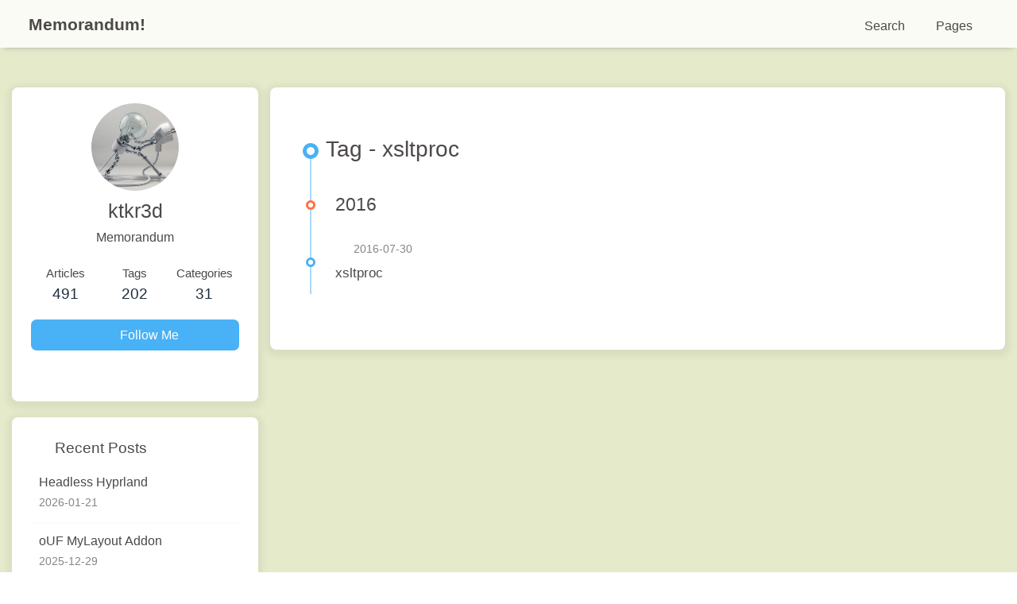

--- FILE ---
content_type: text/html; charset=utf-8
request_url: https://ktkr3d.github.io/tags/xsltproc/
body_size: 5884
content:
<!DOCTYPE html><html lang="jp" data-theme="light"><head><meta charset="UTF-8"><meta http-equiv="X-UA-Compatible" content="IE=edge"><meta name="viewport" content="width=device-width, initial-scale=1.0,viewport-fit=cover"><title>Tag: xsltproc | Memorandum!</title><meta name="author" content="ktkr3d"><meta name="copyright" content="ktkr3d"><meta name="format-detection" content="telephone=no"><meta name="theme-color" content="#ffffff"><meta name="description" content="Memorandum">
<meta property="og:type" content="website">
<meta property="og:title" content="Memorandum!">
<meta property="og:url" content="https://ktkr3d.github.io/tags/xsltproc/index.html">
<meta property="og:site_name" content="Memorandum!">
<meta property="og:description" content="Memorandum">
<meta property="og:locale">
<meta property="og:image" content="https://ktkr3d.github.io/images/avatar.png">
<meta property="article:author" content="ktkr3d">
<meta name="twitter:card" content="summary">
<meta name="twitter:image" content="https://ktkr3d.github.io/images/avatar.png"><script type="application/ld+json"></script><link rel="shortcut icon" href="/images/favicon.png"><link rel="canonical" href="https://ktkr3d.github.io/tags/xsltproc/index.html"><link rel="preconnect" href="//cdn.jsdelivr.net"/><link rel="preconnect" href="//www.google-analytics.com" crossorigin=""/><link rel="stylesheet" href="/css/index.css"><link rel="stylesheet" href="https://cdn.jsdelivr.net/npm/@fortawesome/fontawesome-free/css/all.min.css"><script>
    (() => {
      
    const saveToLocal = {
      set: (key, value, ttl) => {
        if (!ttl) return
        const expiry = Date.now() + ttl * 86400000
        localStorage.setItem(key, JSON.stringify({ value, expiry }))
      },
      get: key => {
        const itemStr = localStorage.getItem(key)
        if (!itemStr) return undefined
        const { value, expiry } = JSON.parse(itemStr)
        if (Date.now() > expiry) {
          localStorage.removeItem(key)
          return undefined
        }
        return value
      }
    }

    window.btf = {
      saveToLocal,
      getScript: (url, attr = {}) => new Promise((resolve, reject) => {
        const script = document.createElement('script')
        script.src = url
        script.async = true
        Object.entries(attr).forEach(([key, val]) => script.setAttribute(key, val))
        script.onload = script.onreadystatechange = () => {
          if (!script.readyState || /loaded|complete/.test(script.readyState)) resolve()
        }
        script.onerror = reject
        document.head.appendChild(script)
      }),
      getCSS: (url, id) => new Promise((resolve, reject) => {
        const link = document.createElement('link')
        link.rel = 'stylesheet'
        link.href = url
        if (id) link.id = id
        link.onload = link.onreadystatechange = () => {
          if (!link.readyState || /loaded|complete/.test(link.readyState)) resolve()
        }
        link.onerror = reject
        document.head.appendChild(link)
      }),
      addGlobalFn: (key, fn, name = false, parent = window) => {
        if (!false && key.startsWith('pjax')) return
        const globalFn = parent.globalFn || {}
        globalFn[key] = globalFn[key] || {}
        globalFn[key][name || Object.keys(globalFn[key]).length] = fn
        parent.globalFn = globalFn
      }
    }
  
      
      const activateDarkMode = () => {
        document.documentElement.setAttribute('data-theme', 'dark')
        if (document.querySelector('meta[name="theme-color"]') !== null) {
          document.querySelector('meta[name="theme-color"]').setAttribute('content', '#0d0d0d')
        }
      }
      const activateLightMode = () => {
        document.documentElement.setAttribute('data-theme', 'light')
        if (document.querySelector('meta[name="theme-color"]') !== null) {
          document.querySelector('meta[name="theme-color"]').setAttribute('content', '#ffffff')
        }
      }

      btf.activateDarkMode = activateDarkMode
      btf.activateLightMode = activateLightMode

      const theme = saveToLocal.get('theme')
    
          theme === 'dark' ? activateDarkMode() : theme === 'light' ? activateLightMode() : null
        
      
      const asideStatus = saveToLocal.get('aside-status')
      if (asideStatus !== undefined) {
        document.documentElement.classList.toggle('hide-aside', asideStatus === 'hide')
      }
    
      
    const detectApple = () => {
      if (/iPad|iPhone|iPod|Macintosh/.test(navigator.userAgent)) {
        document.documentElement.classList.add('apple')
      }
    }
    detectApple()
  
    })()
  </script><script async="async" src="https://www.googletagmanager.com/gtag/js?id=G-MG6LWTJBY0"></script><script>window.dataLayer = window.dataLayer || []
function gtag(){dataLayer.push(arguments)}
gtag('js', new Date())
gtag('config', 'G-MG6LWTJBY0')
btf.addGlobalFn('pjaxComplete', () => {
  gtag('config', 'G-MG6LWTJBY0', {'page_path': window.location.pathname})
}, 'google_analytics')
</script><script>const GLOBAL_CONFIG = {
  root: '/',
  algolia: undefined,
  localSearch: {"path":"/search.xml","preload":false,"top_n_per_article":1,"unescape":false,"pagination":{"enable":false,"hitsPerPage":8},"languages":{"hits_empty":"No results found for: ${query}","hits_stats":"${hits} articles found"}},
  translate: undefined,
  highlight: {"plugin":"highlight.js","highlightCopy":false,"highlightLang":false,"highlightHeightLimit":false,"highlightFullpage":false,"highlightMacStyle":false},
  copy: {
    success: 'Copy Successful',
    error: 'Copy Failed',
    noSupport: 'Browser Not Supported'
  },
  relativeDate: {
    homepage: false,
    post: false
  },
  runtime: '',
  dateSuffix: {
    just: 'Just now',
    min: 'minutes ago',
    hour: 'hours ago',
    day: 'days ago',
    month: 'months ago'
  },
  copyright: undefined,
  lightbox: 'medium_zoom',
  Snackbar: undefined,
  infinitegrid: {
    js: 'https://cdn.jsdelivr.net/npm/@egjs/infinitegrid/dist/infinitegrid.min.js',
    buttonText: 'Load More'
  },
  isPhotoFigcaption: false,
  islazyloadPlugin: false,
  isAnchor: false,
  percent: {
    toc: false,
    rightside: false,
  },
  autoDarkmode: false
}</script><script id="config-diff">var GLOBAL_CONFIG_SITE = {
  title: 'Tag: xsltproc',
  isHighlightShrink: undefined,
  isToc: false,
  pageType: 'tag'
}</script><link rel="stylesheet" href="/css/custom.css"><script type="text/javascript" src="//www.google.com/jsapi"></script><meta name="generator" content="Hexo 8.1.1"><link rel="alternate" href="/rss.xml" title="Memorandum!" type="application/rss+xml">
</head><body><div class="bg-animation" id="web_bg" style="background-color: rgb(227, 233, 199);"></div><div id="sidebar"><div id="menu-mask"></div><div id="sidebar-menus"><div class="avatar-img text-center"><img src="/images/avatar.png" onerror="this.onerror=null;this.src='/img/friend_404.gif'" alt="avatar"/></div><div class="site-data text-center"><a href="/archives/"><div class="headline">Articles</div><div class="length-num">491</div></a><a href="/tags/"><div class="headline">Tags</div><div class="length-num">202</div></a><a href="/categories/"><div class="headline">Categories</div><div class="length-num">31</div></a></div><div class="menus_items"><div class="menus_item"><span class="site-page group"><i class="fa-fw fas fa-list"></i><span> Pages</span><i class="fas fa-chevron-down"></i></span><ul class="menus_item_child"><li><a class="site-page child" href="/archives/"><i class="fa-fw fas fa-archive"></i><span> Archives</span></a></li><li><a class="site-page child" href="/tags/"><i class="fa-fw fas fa-tags"></i><span> Tags</span></a></li><li><a class="site-page child" href="/categories/"><i class="fa-fw fas fa-folder-open"></i><span> Categories</span></a></li><li><a class="site-page child" href="/archlinux/"><i class="fa-fw fa-solid fa-a"></i><span> Arch Linux</span></a></li><li><a class="site-page child" href="/GNOME/"><i class="fa-fw fa-solid fa-g"></i><span> GNOME</span></a></li><li><a class="site-page child" href="/hexo/"><i class="fa-fw fa-solid fa-h"></i><span> Hexo</span></a></li><li><a class="site-page child" href="/To-Do/"><i class="fa-fw fa-solid fa-list"></i><span> To Do</span></a></li><li><a class="site-page child" href="/ubuntu/"><i class="fa-fw fa-brands fa-ubuntu"></i><span> Ubuntu</span></a></li><li><a class="site-page child" href="/Visual-Studio-Code/"><i class="fa-fw fa-solid fa-code"></i><span> Visual Studio Code</span></a></li><li><a class="site-page child" href="/World-of-Warcraft/"><i class="fa-fw fa-solid fa-gamepad"></i><span> World of Warcraft</span></a></li></ul></div></div></div></div><div class="page" id="body-wrap"><header class="not-top-img fixed" id="page-header"><nav id="nav"><span id="blog-info"><a class="nav-site-title" href="/"><span class="site-name">Memorandum!</span></a></span><div id="menus"><div id="search-button"><span class="site-page social-icon search"><i class="fas fa-search fa-fw"></i><span> Search</span></span></div><div class="menus_items"><div class="menus_item"><span class="site-page group"><i class="fa-fw fas fa-list"></i><span> Pages</span><i class="fas fa-chevron-down"></i></span><ul class="menus_item_child"><li><a class="site-page child" href="/archives/"><i class="fa-fw fas fa-archive"></i><span> Archives</span></a></li><li><a class="site-page child" href="/tags/"><i class="fa-fw fas fa-tags"></i><span> Tags</span></a></li><li><a class="site-page child" href="/categories/"><i class="fa-fw fas fa-folder-open"></i><span> Categories</span></a></li><li><a class="site-page child" href="/archlinux/"><i class="fa-fw fa-solid fa-a"></i><span> Arch Linux</span></a></li><li><a class="site-page child" href="/GNOME/"><i class="fa-fw fa-solid fa-g"></i><span> GNOME</span></a></li><li><a class="site-page child" href="/hexo/"><i class="fa-fw fa-solid fa-h"></i><span> Hexo</span></a></li><li><a class="site-page child" href="/To-Do/"><i class="fa-fw fa-solid fa-list"></i><span> To Do</span></a></li><li><a class="site-page child" href="/ubuntu/"><i class="fa-fw fa-brands fa-ubuntu"></i><span> Ubuntu</span></a></li><li><a class="site-page child" href="/Visual-Studio-Code/"><i class="fa-fw fa-solid fa-code"></i><span> Visual Studio Code</span></a></li><li><a class="site-page child" href="/World-of-Warcraft/"><i class="fa-fw fa-solid fa-gamepad"></i><span> World of Warcraft</span></a></li></ul></div></div><div id="toggle-menu"><span class="site-page"><i class="fas fa-bars fa-fw"></i></span></div></div></nav><h1 class="title-seo">xsltproc</h1></header><main class="layout" id="content-inner"><div id="tag"><div class="article-sort-title">Tag - xsltproc</div><div class="article-sort"><div class="article-sort-item year">2016</div><div class="article-sort-item no-article-cover"><div class="article-sort-item-info"><div class="article-sort-item-time"><i class="far fa-calendar-alt"></i><time class="post-meta-date-created" datetime="2016-07-30T10:54:31.000Z" title="Created 2016-07-30 19:54:31">2016-07-30</time></div><a class="article-sort-item-title" href="/2016/07/30/xsltproc/" title="xsltproc">xsltproc</a></div></div></div></div><div class="aside-content" id="aside-content"><div class="card-widget card-info text-center"><div class="avatar-img"><img src="/images/avatar.png" onerror="this.onerror=null;this.src='/img/friend_404.gif'" alt="avatar"/></div><div class="author-info-name">ktkr3d</div><div class="author-info-description">Memorandum</div><div class="site-data"><a href="/archives/"><div class="headline">Articles</div><div class="length-num">491</div></a><a href="/tags/"><div class="headline">Tags</div><div class="length-num">202</div></a><a href="/categories/"><div class="headline">Categories</div><div class="length-num">31</div></a></div><a id="card-info-btn" target="_blank" rel="noopener" href="https://github.com/ktkr3d"><i class="fab fa-github"></i><span>Follow Me</span></a><div class="card-info-social-icons"><a class="social-icon" href="https://github.com/ktkr3d" target="_blank" title="Github"><i class="fab fa-github" style="color: #24292e;"></i></a><a class="social-icon" href="https://gist.github.com/ktkr3d" target="_blank" title="Gist"><i class="fas fa-code" style="color: #24292e;"></i></a><a class="social-icon" href="https://x.com/ktkr3d" target="_blank" title="X"><i class="fab fa-x-twitter" style="color: #24292e;"></i></a></div></div><div class="sticky_layout"><div class="card-widget card-recent-post"><div class="item-headline"><i class="fas fa-history"></i><span>Recent Posts</span></div><div class="aside-list"><div class="aside-list-item no-cover"><div class="content"><a class="title" href="/2026/01/21/Headless-Hyprland/" title="Headless Hyprland">Headless Hyprland</a><time datetime="2026-01-21T01:16:59.000Z" title="Created 2026-01-21 10:16:59">2026-01-21</time></div></div><div class="aside-list-item no-cover"><div class="content"><a class="title" href="/2025/12/29/oUF-MyLayout-Addon/" title="oUF MyLayout Addon">oUF MyLayout Addon</a><time datetime="2025-12-29T12:51:56.000Z" title="Created 2025-12-29 21:51:56">2025-12-29</time></div></div><div class="aside-list-item no-cover"><div class="content"><a class="title" href="/2025/12/21/Prism-Launcher/" title="Prism Launcher">Prism Launcher</a><time datetime="2025-12-21T12:31:02.000Z" title="Created 2025-12-21 21:31:02">2025-12-21</time></div></div><div class="aside-list-item no-cover"><div class="content"><a class="title" href="/2025/12/21/Systemd-user-timer/" title="Systemd user timer">Systemd user timer</a><time datetime="2025-12-20T18:59:19.000Z" title="Created 2025-12-21 03:59:19">2025-12-21</time></div></div><div class="aside-list-item no-cover"><div class="content"><a class="title" href="/2025/12/06/Faugus-Launcher/" title="Faugus Launcher">Faugus Launcher</a><time datetime="2025-12-06T06:14:20.000Z" title="Created 2025-12-06 15:14:20">2025-12-06</time></div></div></div></div><div class="card-widget card-categories"><div class="item-headline">
            <i class="fas fa-folder-open"></i>
            <span>Categories</span>
            <a class="card-more-btn" href="/categories/" title="View More">
      <i class="fas fa-angle-right"></i></a>
          </div>
          <ul class="card-category-list" id="aside-cat-list">
            <li class="card-category-list-item "><a class="card-category-list-link" href="/categories/3d/"><span class="card-category-list-name">3d</span><span class="card-category-list-count">11</span></a></li><li class="card-category-list-item "><a class="card-category-list-link" href="/categories/android/"><span class="card-category-list-name">android</span><span class="card-category-list-count">25</span></a></li><li class="card-category-list-item "><a class="card-category-list-link" href="/categories/application/"><span class="card-category-list-name">application</span><span class="card-category-list-count">9</span></a></li><li class="card-category-list-item "><a class="card-category-list-link" href="/categories/cms/"><span class="card-category-list-name">cms</span><span class="card-category-list-count">14</span></a></li><li class="card-category-list-item "><a class="card-category-list-link" href="/categories/conky/"><span class="card-category-list-name">conky</span><span class="card-category-list-count">1</span></a></li><li class="card-category-list-item "><a class="card-category-list-link" href="/categories/develop/"><span class="card-category-list-name">develop</span><span class="card-category-list-count">18</span></a></li><li class="card-category-list-item "><a class="card-category-list-link" href="/categories/dtv/"><span class="card-category-list-name">dtv</span><span class="card-category-list-count">1</span></a></li><li class="card-category-list-item "><a class="card-category-list-link" href="/categories/editor/"><span class="card-category-list-name">editor</span><span class="card-category-list-count">2</span></a></li>
          </ul></div><div class="card-widget card-tags"><div class="item-headline"><i class="fas fa-tags"></i><span>Tags</span></div><div class="card-tag-cloud"><a href="/tags/alg/" style="font-size: 1.1em; color: #999">alg</a> <a href="/tags/rocketchat/" style="font-size: 1.1em; color: #999">rocketchat</a> <a href="/tags/lutris/" style="font-size: 1.17em; color: #999c9f">lutris</a> <a href="/tags/starship/" style="font-size: 1.1em; color: #999">starship</a> <a href="/tags/archiso/" style="font-size: 1.23em; color: #999ea6">archiso</a> <a href="/tags/lollypop/" style="font-size: 1.1em; color: #999">lollypop</a> <a href="/tags/redmine/" style="font-size: 1.17em; color: #999c9f">redmine</a> <a href="/tags/world-of-warcraft/" style="font-size: 1.1em; color: #999">world-of-warcraft</a> <a href="/tags/ouf/" style="font-size: 1.1em; color: #999">ouf</a> <a href="/tags/wireguard/" style="font-size: 1.23em; color: #999ea6">wireguard</a> <a href="/tags/ghostty/" style="font-size: 1.17em; color: #999c9f">ghostty</a> <a href="/tags/ajenti/" style="font-size: 1.1em; color: #999">ajenti</a> <a href="/tags/mirakurun/" style="font-size: 1.23em; color: #999ea6">mirakurun</a> <a href="/tags/kde/" style="font-size: 1.1em; color: #999">kde</a> <a href="/tags/jellyfin/" style="font-size: 1.1em; color: #999">jellyfin</a> <a href="/tags/python/" style="font-size: 1.3em; color: #99a1ac">python</a> <a href="/tags/calamares/" style="font-size: 1.1em; color: #999">calamares</a> <a href="/tags/reveal-js/" style="font-size: 1.1em; color: #999">reveal.js</a> <a href="/tags/vuetify/" style="font-size: 1.1em; color: #999">vuetify</a> <a href="/tags/openvpn/" style="font-size: 1.3em; color: #99a1ac">openvpn</a> <a href="/tags/peercast/" style="font-size: 1.23em; color: #999ea6">peercast</a> <a href="/tags/raytrace/" style="font-size: 1.1em; color: #999">raytrace</a> <a href="/tags/angular-js/" style="font-size: 1.1em; color: #999">angular.js</a> <a href="/tags/keepass/" style="font-size: 1.1em; color: #999">keepass</a> <a href="/tags/android/" style="font-size: 1.3em; color: #99a1ac">android</a> <a href="/tags/ubuntu/" style="font-size: 1.5em; color: #99a9bf">ubuntu</a> <a href="/tags/extraterm/" style="font-size: 1.1em; color: #999">extraterm</a> <a href="/tags/glazewm/" style="font-size: 1.1em; color: #999">glazewm</a> <a href="/tags/tauri/" style="font-size: 1.1em; color: #999">tauri</a> <a href="/tags/typescript/" style="font-size: 1.1em; color: #999">typescript</a> <a href="/tags/mmd/" style="font-size: 1.43em; color: #99a6b9">mmd</a> <a href="/tags/gitg/" style="font-size: 1.1em; color: #999">gitg</a> <a href="/tags/ubuntudde/" style="font-size: 1.1em; color: #999">ubuntudde</a> <a href="/tags/voicevox/" style="font-size: 1.17em; color: #999c9f">voicevox</a> <a href="/tags/webvitrmgr/" style="font-size: 1.1em; color: #999">webvitrmgr</a> <a href="/tags/flatpak/" style="font-size: 1.17em; color: #999c9f">flatpak</a> <a href="/tags/gnome-boxes/" style="font-size: 1.1em; color: #999">gnome-boxes</a> <a href="/tags/gitlab-ce/" style="font-size: 1.1em; color: #999">gitlab-ce</a> <a href="/tags/conkie/" style="font-size: 1.1em; color: #999">conkie</a> <a href="/tags/minecraft/" style="font-size: 1.37em; color: #99a4b2">minecraft</a></div></div><div class="card-widget card-archives">
    <div class="item-headline">
      <i class="fas fa-archive"></i>
      <span>Archives</span>
      <a class="card-more-btn" href="/archives/"
            title="View More">
            <i class="fas fa-angle-right"></i>
          </a>
    </div>
  
    <ul class="card-archive-list">
      
        <li class="card-archive-list-item">
          <a class="card-archive-list-link" href="/archives/2026/01/">
            <span class="card-archive-list-date">
              January 2026
            </span>
            <span class="card-archive-list-count">1</span>
          </a>
        </li>
      
        <li class="card-archive-list-item">
          <a class="card-archive-list-link" href="/archives/2025/12/">
            <span class="card-archive-list-date">
              December 2025
            </span>
            <span class="card-archive-list-count">5</span>
          </a>
        </li>
      
        <li class="card-archive-list-item">
          <a class="card-archive-list-link" href="/archives/2025/11/">
            <span class="card-archive-list-date">
              November 2025
            </span>
            <span class="card-archive-list-count">4</span>
          </a>
        </li>
      
        <li class="card-archive-list-item">
          <a class="card-archive-list-link" href="/archives/2025/10/">
            <span class="card-archive-list-date">
              October 2025
            </span>
            <span class="card-archive-list-count">1</span>
          </a>
        </li>
      
        <li class="card-archive-list-item">
          <a class="card-archive-list-link" href="/archives/2025/07/">
            <span class="card-archive-list-date">
              July 2025
            </span>
            <span class="card-archive-list-count">3</span>
          </a>
        </li>
      
        <li class="card-archive-list-item">
          <a class="card-archive-list-link" href="/archives/2025/06/">
            <span class="card-archive-list-date">
              June 2025
            </span>
            <span class="card-archive-list-count">3</span>
          </a>
        </li>
      
        <li class="card-archive-list-item">
          <a class="card-archive-list-link" href="/archives/2025/05/">
            <span class="card-archive-list-date">
              May 2025
            </span>
            <span class="card-archive-list-count">5</span>
          </a>
        </li>
      
        <li class="card-archive-list-item">
          <a class="card-archive-list-link" href="/archives/2025/04/">
            <span class="card-archive-list-date">
              April 2025
            </span>
            <span class="card-archive-list-count">2</span>
          </a>
        </li>
      
    </ul>
  </div></div></div></main><footer id="footer" style="background-image: url(/images/travel.png);"><div class="footer-other"><div class="footer-copyright"><span class="copyright">&copy;&nbsp;2010 - 2026 By ktkr3d</span><span class="framework-info"><span>Framework </span><a target="_blank" rel="noopener" href="https://hexo.io">Hexo 8.1.1</a><span class="footer-separator">|</span><span>Theme </span><a target="_blank" rel="noopener" href="https://github.com/jerryc127/hexo-theme-butterfly">Butterfly 5.5.3</a></span></div></div></footer></div><div id="rightside"><div id="rightside-config-hide"><button id="darkmode" type="button" title="Toggle Between Light and Dark Mode"><i class="fas fa-adjust"></i></button><button id="hide-aside-btn" type="button" title="Toggle Between Single-column and Double-column"><i class="fas fa-arrows-alt-h"></i></button></div><div id="rightside-config-show"><button id="rightside-config" type="button" title="Settings"><i class="fas fa-cog fa-spin"></i></button><button id="go-up" type="button" title="Back to Top"><span class="scroll-percent"></span><i class="fas fa-arrow-up"></i></button></div></div><div><script src="/js/utils.js"></script><script src="/js/main.js"></script><script src="https://cdn.jsdelivr.net/npm/medium-zoom/dist/medium-zoom.min.js"></script><div class="js-pjax"><script>(() => {
  const runMermaid = ele => {
    window.loadMermaid = true
    const theme = document.documentElement.getAttribute('data-theme') === 'dark' ? 'dark' : 'default'

    ele.forEach((item, index) => {
      const mermaidSrc = item.firstElementChild
      const config = mermaidSrc.dataset.config ? JSON.parse(mermaidSrc.dataset.config) : {}
      if (!config.theme) {
        config.theme = theme
      }
      const mermaidThemeConfig = `%%{init: ${JSON.stringify(config)}}%%\n`
      const mermaidID = `mermaid-${index}`
      const mermaidDefinition = mermaidThemeConfig + mermaidSrc.textContent

      const renderFn = mermaid.render(mermaidID, mermaidDefinition)
      const renderMermaid = svg => {
        mermaidSrc.insertAdjacentHTML('afterend', svg)
      }

      // mermaid v9 and v10 compatibility
      typeof renderFn === 'string' ? renderMermaid(renderFn) : renderFn.then(({ svg }) => renderMermaid(svg))
    })
  }

  const codeToMermaid = () => {
    const codeMermaidEle = document.querySelectorAll('pre > code.mermaid')
    if (codeMermaidEle.length === 0) return

    codeMermaidEle.forEach(ele => {
      const preEle = document.createElement('pre')
      preEle.className = 'mermaid-src'
      preEle.hidden = true
      preEle.textContent = ele.textContent
      const newEle = document.createElement('div')
      newEle.className = 'mermaid-wrap'
      newEle.appendChild(preEle)
      ele.parentNode.replaceWith(newEle)
    })
  }

  const loadMermaid = () => {
    if (true) codeToMermaid()
    const $mermaid = document.querySelectorAll('#article-container .mermaid-wrap')
    if ($mermaid.length === 0) return

    const runMermaidFn = () => runMermaid($mermaid)
    btf.addGlobalFn('themeChange', runMermaidFn, 'mermaid')
    window.loadMermaid ? runMermaidFn() : btf.getScript('https://cdn.jsdelivr.net/npm/mermaid/dist/mermaid.min.js').then(runMermaidFn)
  }

  btf.addGlobalFn('encrypt', loadMermaid, 'mermaid')
  window.pjax ? loadMermaid() : document.addEventListener('DOMContentLoaded', loadMermaid)
})()</script></div><div id="local-search"><div class="search-dialog"><nav class="search-nav"><span class="search-dialog-title">Search</span><i class="fas fa-spinner fa-pulse" id="loading-status" hidden="hidden"></i><button class="search-close-button"><i class="fas fa-times"></i></button></nav><div class="text-center" id="loading-database"><i class="fas fa-spinner fa-pulse"></i><span>  Loading Database</span></div><div class="local-search-input"><input placeholder="Search for Posts" type="text"/></div><hr/><div id="local-search-results"></div><div class="ais-Pagination" id="local-search-pagination" style="display:none;"><ul class="ais-Pagination-list"></ul></div><div id="local-search-stats"></div></div><div id="search-mask"></div><script src="/js/search/local-search.js"></script></div></div></body></html>

--- FILE ---
content_type: text/css; charset=utf-8
request_url: https://ktkr3d.github.io/css/custom.css
body_size: -15
content:

html {
  --global-font-size: 16px !important;
}

.post_cover .post-bg {
  object-fit: contain !important;
}

.layout {
  max-width: 1700px;
}

figcaption {
  background-color: #456789;
  padding: 10px !important;
  color: white;
  border-radius: 5px 5px 0 0 !important;
}

.highlight {
  border-radius: 5px !important;
}

h3 {
  font-size: 1.5rem;
  margin: 40px 0 20px;
  padding: 0 0 0 15px;
  border-left: 6px solid #5ca3c5;
  border-bottom: 1px solid #5ca3c5;
}

h4 {
  font-size: 1.2rem;
  border-bottom: 1px solid #ddd;
}

#pagination {
  width: 100%;
}

.link-preview {
  display: block;
  overflow: hidden;
  position: relative;
  margin: 1em 0 1em 0;
  padding: 10px;
  border: 1px #ccc solid;
  border-radius: 10px;
}

.link-preview > .og-image {
  float: left;
  margin-right: 10px;
}

.link-preview > .og-image > img {
  width: 144px;
  margin: 0px;
}

.link-preview > .descriptions {
  overflow: hidden;
}

.link-preview > .descriptions > .og-title {
  overflow: hidden;
  font-size: 1.2em;
  font-weight: bold;
}

.link-preview > .descriptions > .og-description {
  font-size: 0.86em;
  margin-top: 0.2em;
}